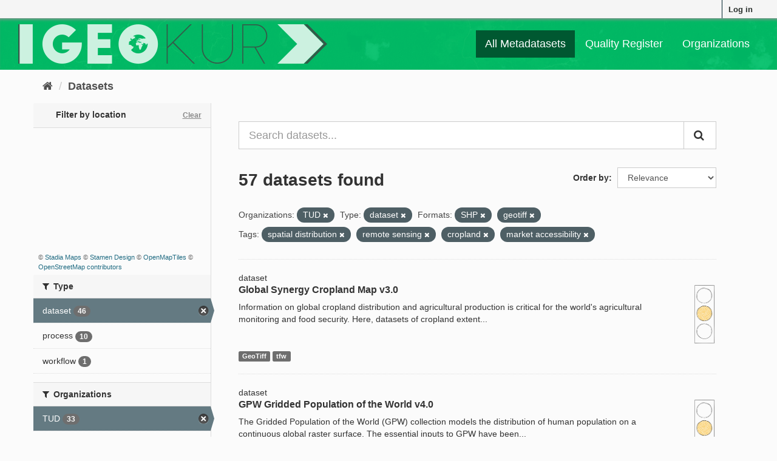

--- FILE ---
content_type: text/html; charset=utf-8
request_url: https://geokur-dmp.geo.tu-dresden.de/dataset/?organization=tud&res_format=SHP&res_format=geotiff&tags=spatial+distribution&tags=remote+sensing&tags=cropland&tags=market+accessibility&type=dataset
body_size: 8674
content:
<!DOCTYPE html>
<!--[if IE 9]> <html lang="en" class="ie9"> <![endif]-->
<!--[if gt IE 8]><!--> <html lang="en"> <!--<![endif]-->
  <head>
    <link rel="stylesheet" type="text/css" href="/fanstatic/ckanext-spatial/:version:2021-01-08T12:43:46.91/js/vendor/leaflet/leaflet.css" />
<link rel="stylesheet" type="text/css" href="/fanstatic/ckanext-spatial/:version:2021-01-08T12:43:46.91/js/vendor/leaflet.draw/leaflet.draw.css" />
<link rel="stylesheet" type="text/css" href="/fanstatic/ckanext-spatial/:version:2021-01-08T12:43:46.91/css/spatial_query.css" />

    <meta charset="utf-8" />
      <meta name="generator" content="ckan 2.9.1" />
      <meta name="viewport" content="width=device-width, initial-scale=1.0">
    <title>Dataset - GeoKur CKAN 2.9</title>

    
    
    
<link rel="shortcut icon" href="/icon.ico" />

    
        <link rel="alternate" type="text/n3" href="https://geokur-dmp.geo.tu-dresden.de/catalog.n3"/>
        <link rel="alternate" type="text/ttl" href="https://geokur-dmp.geo.tu-dresden.de/catalog.ttl"/>
        <link rel="alternate" type="application/rdf+xml" href="https://geokur-dmp.geo.tu-dresden.de/catalog.xml"/>
        <link rel="alternate" type="application/ld+json" href="https://geokur-dmp.geo.tu-dresden.de/catalog.jsonld"/>
    

    
    


  
      
      
      
      
    
  




    
    


    
    


    
      
      
    

    
    <link href="/webassets/base/d87ecb06_main.css" rel="stylesheet"/>
<link href="/webassets/ckanext-scheming/2deda21a_scheming_css.css" rel="stylesheet"/>
<link href="/webassets/vendor/f3b8236b_select2.css" rel="stylesheet"/>
<link href="/webassets/vendor/0b01aef1_font-awesome.css" rel="stylesheet"/>
<link href="/webassets/ckanext-geokurstyle/a80b42fb_geokurstyle.css" rel="stylesheet"/>
<link href="/webassets/ckanext-harvest/c95a0af2_harvest_css.css" rel="stylesheet"/>
<link href="/webassets/ckanext-geoview/77c3ca23_geo-resource-styles.css" rel="stylesheet"/>
    
  </head>

  
  <body data-site-root="https://geokur-dmp.geo.tu-dresden.de/" data-locale-root="https://geokur-dmp.geo.tu-dresden.de/" >

    
    <div class="sr-only sr-only-focusable"><a href="#content">Skip to content</a></div>
  

  
     
<div class="account-masthead">
  <div class="container">
     
    <nav class="account not-authed" aria-label="Account">
      <ul class="list-unstyled">
        
<li><a href="/user/login">Log in</a></li>

      </ul>
    </nav>
     
  </div>
</div>

<header class="navbar navbar-static-top masthead">
    
  <div class="container">
    <div class="navbar-right">
      <button data-target="#main-navigation-toggle" data-toggle="collapse" class="navbar-toggle collapsed" type="button" aria-label="expand or collapse" aria-expanded="false">
        <span class="sr-only">Toggle navigation</span>
        <span class="fa fa-bars"></span>
      </button>
    </div>
    <hgroup class="header-image navbar-left">
      
<!--  
      <a class="logo" href="/"><img src="/base/images/ckan-logo.png" alt="GeoKur CKAN 2.9" title="GeoKur CKAN 2.9" /></a>
        -->
<a href="/"><img src="/geokur_light.png" /></a>

    </hgroup>

    <div class="collapse navbar-collapse" id="main-navigation-toggle">
      
      <nav class="section navigation">
        <ul class="nav nav-pills">
            
<li class="active"><a href="/dataset/">All Metadatasets</a></li><li><a href="/quality-register">Quality Register</a></li><li><a href="/organization/">Organizations</a></li>

        </ul>
      </nav>
       

    </div>
  </div>
</header>

  
    <div class="main">
      <div id="content" class="container">
        
          
            <div class="flash-messages">
              
                
              
            </div>
          

          
            <div class="toolbar" role="navigation" aria-label="Breadcrumb">
              
                
                  <ol class="breadcrumb">
                    
<li class="home"><a href="/" aria-label="Home"><i class="fa fa-home"></i><span> Home</span></a></li>
                    
  <li class="active"><a href="/dataset/">Datasets</a></li>

                  </ol>
                
              
            </div>
          

          <div class="row wrapper">
            
            
            

            
              <aside class="secondary col-sm-3">
                
                


<section id="dataset-map" class="module module-narrow module-shallow">
  <h2 class="module-heading">
    <i class="icon-medium icon-globe"></i>
    Filter by location
    <a href="/dataset/?organization=tud&amp;type=dataset&amp;res_format=SHP&amp;res_format=geotiff&amp;tags=spatial+distribution&amp;tags=remote+sensing&amp;tags=cropland&amp;tags=market+accessibility" class="action">Clear</a>
  </h2>
  
  <div class="dataset-map" data-module="spatial-query" data-default_extent="" data-module-map_config="{&#34;type&#34;: &#34;custom&#34;, &#34;custom.url&#34;: &#34;https://tiles.stadiamaps.com/tiles/stamen_toner/{z}/{x}/{y}.png&#34;, &#34;attribution&#34;: &#34;&amp;copy; &lt;a href=\&#34;https://stadiamaps.com/\&#34; target=\&#34;_blank\&#34;&gt;Stadia Maps&lt;/a&gt; &amp;copy; &lt;a href=\&#34;https://www.stamen.com/\&#34; target=\&#34;_blank\&#34;&gt;Stamen Design&lt;/a&gt; &amp;copy; &lt;a href=\&#34;https://openmaptiles.org/\&#34; target=\&#34;_blank\&#34;&gt;OpenMapTiles&lt;/a&gt; &amp;copy; &lt;a href=\&#34;https://www.openstreetmap.org/about/\&#34; target=\&#34;_blank\&#34;&gt;OpenStreetMap contributors&lt;/a&gt;&#34;}">
    <div id="dataset-map-container"></div>
  </div>
  <div id="dataset-map-attribution">
    
  <div>&copy; <a href="https://stadiamaps.com/" target="_blank">Stadia Maps</a> &copy; <a href="https://www.stamen.com/" target="_blank">Stamen Design</a> &copy; <a href="https://openmaptiles.org/" target="_blank">OpenMapTiles</a> &copy; <a href="https://www.openstreetmap.org/about/" target="_blank">OpenStreetMap contributors</a></div>


  </div>
</section>





  <div class="filters">
    <div>
      
        

    
    
	
	    
	    
		<section class="module module-narrow module-shallow">
		    
			<h2 class="module-heading">
			    <i class="fa fa-filter"></i>
			    
			    Type
			</h2>
		    
		    
			
			    
				<nav aria-label="Type">
				    <ul class="list-unstyled nav nav-simple nav-facet">
					
					    
					    
					    
					    
					    <li class="nav-item active">
						<a href="/dataset/?organization=tud&amp;res_format=SHP&amp;res_format=geotiff&amp;tags=spatial+distribution&amp;tags=remote+sensing&amp;tags=cropland&amp;tags=market+accessibility" title="">
						    <span class="item-label">dataset</span>
						    <span class="hidden separator"> - </span>
						    <span class="item-count badge">46</span>
						</a>
					    </li>
					
					    
					    
					    
					    
					    <li class="nav-item">
						<a href="/dataset/?organization=tud&amp;type=dataset&amp;res_format=SHP&amp;res_format=geotiff&amp;tags=spatial+distribution&amp;tags=remote+sensing&amp;tags=cropland&amp;tags=market+accessibility&amp;type=process" title="">
						    <span class="item-label">process</span>
						    <span class="hidden separator"> - </span>
						    <span class="item-count badge">10</span>
						</a>
					    </li>
					
					    
					    
					    
					    
					    <li class="nav-item">
						<a href="/dataset/?organization=tud&amp;type=dataset&amp;res_format=SHP&amp;res_format=geotiff&amp;tags=spatial+distribution&amp;tags=remote+sensing&amp;tags=cropland&amp;tags=market+accessibility&amp;type=workflow" title="">
						    <span class="item-label">workflow</span>
						    <span class="hidden separator"> - </span>
						    <span class="item-count badge">1</span>
						</a>
					    </li>
					
				    </ul>
				</nav>

				<p class="module-footer">
				    
					
				    
				</p>
			    
			
		    
		</section>
	    
	
    

      
        

    
    
	
	    
	    
		<section class="module module-narrow module-shallow">
		    
			<h2 class="module-heading">
			    <i class="fa fa-filter"></i>
			    
			    Organizations
			</h2>
		    
		    
			
			    
				<nav aria-label="Organizations">
				    <ul class="list-unstyled nav nav-simple nav-facet">
					
					    
					    
					    
					    
					    <li class="nav-item active">
						<a href="/dataset/?type=dataset&amp;res_format=SHP&amp;res_format=geotiff&amp;tags=spatial+distribution&amp;tags=remote+sensing&amp;tags=cropland&amp;tags=market+accessibility" title="">
						    <span class="item-label">TUD</span>
						    <span class="hidden separator"> - </span>
						    <span class="item-count badge">33</span>
						</a>
					    </li>
					
					    
					    
					    
					    
					    <li class="nav-item">
						<a href="/dataset/?organization=tud&amp;type=dataset&amp;res_format=SHP&amp;res_format=geotiff&amp;tags=spatial+distribution&amp;tags=remote+sensing&amp;tags=cropland&amp;tags=market+accessibility&amp;organization=ufz" title="">
						    <span class="item-label">UFZ</span>
						    <span class="hidden separator"> - </span>
						    <span class="item-count badge">23</span>
						</a>
					    </li>
					
					    
					    
					    
					    
					    <li class="nav-item">
						<a href="/dataset/?organization=tud&amp;type=dataset&amp;res_format=SHP&amp;res_format=geotiff&amp;tags=spatial+distribution&amp;tags=remote+sensing&amp;tags=cropland&amp;tags=market+accessibility&amp;organization=idiv" title="">
						    <span class="item-label">iDIV</span>
						    <span class="hidden separator"> - </span>
						    <span class="item-count badge">1</span>
						</a>
					    </li>
					
				    </ul>
				</nav>

				<p class="module-footer">
				    
					
				    
				</p>
			    
			
		    
		</section>
	    
	
    

      
        

    
    
	
	    
	    
		<section class="module module-narrow module-shallow">
		    
			<h2 class="module-heading">
			    <i class="fa fa-filter"></i>
			    
			    Groups
			</h2>
		    
		    
			
			    
				<p class="module-content empty">There are no Groups that match this search</p>
			    
			
		    
		</section>
	    
	
    

      
        

    
    
	
	    
	    
		<section class="module module-narrow module-shallow">
		    
			<h2 class="module-heading">
			    <i class="fa fa-filter"></i>
			    
			    Tags
			</h2>
		    
		    
			
			    
				<nav aria-label="Tags">
				    <ul class="list-unstyled nav nav-simple nav-facet">
					
					    
					    
					    
					    
					    <li class="nav-item">
						<a href="/dataset/?organization=tud&amp;type=dataset&amp;res_format=SHP&amp;res_format=geotiff&amp;tags=spatial+distribution&amp;tags=remote+sensing&amp;tags=cropland&amp;tags=market+accessibility&amp;tags=global" title="">
						    <span class="item-label">global</span>
						    <span class="hidden separator"> - </span>
						    <span class="item-count badge">9</span>
						</a>
					    </li>
					
					    
					    
					    
					    
					    <li class="nav-item active">
						<a href="/dataset/?organization=tud&amp;type=dataset&amp;res_format=SHP&amp;res_format=geotiff&amp;tags=remote+sensing&amp;tags=cropland&amp;tags=market+accessibility" title="">
						    <span class="item-label">spatial distribution</span>
						    <span class="hidden separator"> - </span>
						    <span class="item-count badge">6</span>
						</a>
					    </li>
					
					    
					    
					    
					    
					    <li class="nav-item">
						<a href="/dataset/?organization=tud&amp;type=dataset&amp;res_format=SHP&amp;res_format=geotiff&amp;tags=spatial+distribution&amp;tags=remote+sensing&amp;tags=cropland&amp;tags=market+accessibility&amp;tags=plant+production" title="">
						    <span class="item-label">plant production</span>
						    <span class="hidden separator"> - </span>
						    <span class="item-count badge">5</span>
						</a>
					    </li>
					
					    
					    
					    
					    
					    <li class="nav-item">
						<a href="/dataset/?organization=tud&amp;type=dataset&amp;res_format=SHP&amp;res_format=geotiff&amp;tags=spatial+distribution&amp;tags=remote+sensing&amp;tags=cropland&amp;tags=market+accessibility&amp;tags=spatial+database" title="">
						    <span class="item-label">spatial database</span>
						    <span class="hidden separator"> - </span>
						    <span class="item-count badge">5</span>
						</a>
					    </li>
					
					    
					    
					    
					    
					    <li class="nav-item">
						<a href="/dataset/?organization=tud&amp;type=dataset&amp;res_format=SHP&amp;res_format=geotiff&amp;tags=spatial+distribution&amp;tags=remote+sensing&amp;tags=cropland&amp;tags=market+accessibility&amp;tags=statistics" title="">
						    <span class="item-label">statistics</span>
						    <span class="hidden separator"> - </span>
						    <span class="item-count badge">5</span>
						</a>
					    </li>
					
					    
					    
					    
					    
					    <li class="nav-item">
						<a href="/dataset/?organization=tud&amp;type=dataset&amp;res_format=SHP&amp;res_format=geotiff&amp;tags=spatial+distribution&amp;tags=remote+sensing&amp;tags=cropland&amp;tags=market+accessibility&amp;tags=forest" title="">
						    <span class="item-label">forest</span>
						    <span class="hidden separator"> - </span>
						    <span class="item-count badge">4</span>
						</a>
					    </li>
					
					    
					    
					    
					    
					    <li class="nav-item">
						<a href="/dataset/?organization=tud&amp;type=dataset&amp;res_format=SHP&amp;res_format=geotiff&amp;tags=spatial+distribution&amp;tags=remote+sensing&amp;tags=cropland&amp;tags=market+accessibility&amp;tags=tree" title="">
						    <span class="item-label">tree</span>
						    <span class="hidden separator"> - </span>
						    <span class="item-count badge">4</span>
						</a>
					    </li>
					
					    
					    
					    
					    
					    <li class="nav-item">
						<a href="/dataset/?organization=tud&amp;type=dataset&amp;res_format=SHP&amp;res_format=geotiff&amp;tags=spatial+distribution&amp;tags=remote+sensing&amp;tags=cropland&amp;tags=market+accessibility&amp;tags=deforestation" title="">
						    <span class="item-label">deforestation</span>
						    <span class="hidden separator"> - </span>
						    <span class="item-count badge">3</span>
						</a>
					    </li>
					
					    
					    
					    
					    
					    <li class="nav-item">
						<a href="/dataset/?organization=tud&amp;type=dataset&amp;res_format=SHP&amp;res_format=geotiff&amp;tags=spatial+distribution&amp;tags=remote+sensing&amp;tags=cropland&amp;tags=market+accessibility&amp;tags=yield" title="">
						    <span class="item-label">yield</span>
						    <span class="hidden separator"> - </span>
						    <span class="item-count badge">3</span>
						</a>
					    </li>
					
					    
					    
					    
					    
					    <li class="nav-item">
						<a href="/dataset/?organization=tud&amp;type=dataset&amp;res_format=SHP&amp;res_format=geotiff&amp;tags=spatial+distribution&amp;tags=remote+sensing&amp;tags=cropland&amp;tags=market+accessibility&amp;tags=crop" title="">
						    <span class="item-label">crop</span>
						    <span class="hidden separator"> - </span>
						    <span class="item-count badge">2</span>
						</a>
					    </li>
					
				    </ul>
				</nav>

				<p class="module-footer">
				    
					
					    <a href="/dataset/?organization=tud&amp;type=dataset&amp;res_format=SHP&amp;res_format=geotiff&amp;tags=spatial+distribution&amp;tags=remote+sensing&amp;tags=cropland&amp;tags=market+accessibility&amp;_tags_limit=0" class="read-more">Show More Tags</a>
					
				    
				</p>
			    
			
		    
		</section>
	    
	
    

      
        

    
    
	
	    
	    
		<section class="module module-narrow module-shallow">
		    
			<h2 class="module-heading">
			    <i class="fa fa-filter"></i>
			    
			    Formats
			</h2>
		    
		    
			
			    
				<nav aria-label="Formats">
				    <ul class="list-unstyled nav nav-simple nav-facet">
					
					    
					    
					    
					    
					    <li class="nav-item">
						<a href="/dataset/?organization=tud&amp;type=dataset&amp;res_format=SHP&amp;res_format=geotiff&amp;tags=spatial+distribution&amp;tags=remote+sensing&amp;tags=cropland&amp;tags=market+accessibility&amp;res_format=CSV" title="">
						    <span class="item-label">CSV</span>
						    <span class="hidden separator"> - </span>
						    <span class="item-count badge">7</span>
						</a>
					    </li>
					
					    
					    
					    
					    
					    <li class="nav-item">
						<a href="/dataset/?organization=tud&amp;type=dataset&amp;res_format=SHP&amp;res_format=geotiff&amp;tags=spatial+distribution&amp;tags=remote+sensing&amp;tags=cropland&amp;tags=market+accessibility&amp;res_format=GeoTiff" title="">
						    <span class="item-label">GeoTiff</span>
						    <span class="hidden separator"> - </span>
						    <span class="item-count badge">6</span>
						</a>
					    </li>
					
					    
					    
					    
					    
					    <li class="nav-item">
						<a href="/dataset/?organization=tud&amp;type=dataset&amp;res_format=SHP&amp;res_format=geotiff&amp;tags=spatial+distribution&amp;tags=remote+sensing&amp;tags=cropland&amp;tags=market+accessibility&amp;res_format=dBase" title="">
						    <span class="item-label">dBase</span>
						    <span class="hidden separator"> - </span>
						    <span class="item-count badge">4</span>
						</a>
					    </li>
					
					    
					    
					    
					    
					    <li class="nav-item">
						<a href="/dataset/?organization=tud&amp;type=dataset&amp;res_format=SHP&amp;res_format=geotiff&amp;tags=spatial+distribution&amp;tags=remote+sensing&amp;tags=cropland&amp;tags=market+accessibility&amp;res_format=TIFF" title="">
						    <span class="item-label">TIFF</span>
						    <span class="hidden separator"> - </span>
						    <span class="item-count badge">3</span>
						</a>
					    </li>
					
					    
					    
					    
					    
					    <li class="nav-item">
						<a href="/dataset/?organization=tud&amp;type=dataset&amp;res_format=SHP&amp;res_format=geotiff&amp;tags=spatial+distribution&amp;tags=remote+sensing&amp;tags=cropland&amp;tags=market+accessibility&amp;res_format=ZIP" title="">
						    <span class="item-label">ZIP</span>
						    <span class="hidden separator"> - </span>
						    <span class="item-count badge">2</span>
						</a>
					    </li>
					
					    
					    
					    
					    
					    <li class="nav-item">
						<a href="/dataset/?organization=tud&amp;type=dataset&amp;res_format=SHP&amp;res_format=geotiff&amp;tags=spatial+distribution&amp;tags=remote+sensing&amp;tags=cropland&amp;tags=market+accessibility&amp;res_format=ascii" title="">
						    <span class="item-label">ascii</span>
						    <span class="hidden separator"> - </span>
						    <span class="item-count badge">1</span>
						</a>
					    </li>
					
					    
					    
					    
					    
					    <li class="nav-item">
						<a href="/dataset/?organization=tud&amp;type=dataset&amp;res_format=SHP&amp;res_format=geotiff&amp;tags=spatial+distribution&amp;tags=remote+sensing&amp;tags=cropland&amp;tags=market+accessibility&amp;res_format=ASCII" title="">
						    <span class="item-label">ASCII</span>
						    <span class="hidden separator"> - </span>
						    <span class="item-count badge">1</span>
						</a>
					    </li>
					
					    
					    
					    
					    
					    <li class="nav-item active">
						<a href="/dataset/?organization=tud&amp;type=dataset&amp;res_format=SHP&amp;tags=spatial+distribution&amp;tags=remote+sensing&amp;tags=cropland&amp;tags=market+accessibility" title="">
						    <span class="item-label">geotiff</span>
						    <span class="hidden separator"> - </span>
						    <span class="item-count badge">1</span>
						</a>
					    </li>
					
					    
					    
					    
					    
					    <li class="nav-item">
						<a href="/dataset/?organization=tud&amp;type=dataset&amp;res_format=SHP&amp;res_format=geotiff&amp;tags=spatial+distribution&amp;tags=remote+sensing&amp;tags=cropland&amp;tags=market+accessibility&amp;res_format=NetCDF" title="">
						    <span class="item-label">NetCDF</span>
						    <span class="hidden separator"> - </span>
						    <span class="item-count badge">1</span>
						</a>
					    </li>
					
					    
					    
					    
					    
					    <li class="nav-item">
						<a href="/dataset/?organization=tud&amp;type=dataset&amp;res_format=SHP&amp;res_format=geotiff&amp;tags=spatial+distribution&amp;tags=remote+sensing&amp;tags=cropland&amp;tags=market+accessibility&amp;res_format=PDF" title="">
						    <span class="item-label">PDF</span>
						    <span class="hidden separator"> - </span>
						    <span class="item-count badge">1</span>
						</a>
					    </li>
					
				    </ul>
				</nav>

				<p class="module-footer">
				    
					
					    <a href="/dataset/?organization=tud&amp;type=dataset&amp;res_format=SHP&amp;res_format=geotiff&amp;tags=spatial+distribution&amp;tags=remote+sensing&amp;tags=cropland&amp;tags=market+accessibility&amp;_res_format_limit=0" class="read-more">Show More Formats</a>
					
				    
				</p>
			    
			
		    
		</section>
	    
	
    

      
        

    
    
	
	    
	    
		<section class="module module-narrow module-shallow">
		    
			<h2 class="module-heading">
			    <i class="fa fa-filter"></i>
			    
			    Licences
			</h2>
		    
		    
			
			    
				<nav aria-label="Licences">
				    <ul class="list-unstyled nav nav-simple nav-facet">
					
					    
					    
					    
					    
					    <li class="nav-item">
						<a href="/dataset/?organization=tud&amp;type=dataset&amp;res_format=SHP&amp;res_format=geotiff&amp;tags=spatial+distribution&amp;tags=remote+sensing&amp;tags=cropland&amp;tags=market+accessibility&amp;license_id=Creative+Commons+Attribution+4.0+International" title="Creative Commons Attribution 4.0 International">
						    <span class="item-label">Creative Commons At...</span>
						    <span class="hidden separator"> - </span>
						    <span class="item-count badge">2</span>
						</a>
					    </li>
					
					    
					    
					    
					    
					    <li class="nav-item">
						<a href="/dataset/?organization=tud&amp;type=dataset&amp;res_format=SHP&amp;res_format=geotiff&amp;tags=spatial+distribution&amp;tags=remote+sensing&amp;tags=cropland&amp;tags=market+accessibility&amp;license_id=Creative+Commons+Attribution+4.0+International+%28CC-BY-4.0%29" title="Creative Commons Attribution 4.0 International (CC-BY-4.0)">
						    <span class="item-label">Creative Commons At...</span>
						    <span class="hidden separator"> - </span>
						    <span class="item-count badge">1</span>
						</a>
					    </li>
					
					    
					    
					    
					    
					    <li class="nav-item">
						<a href="/dataset/?organization=tud&amp;type=dataset&amp;res_format=SHP&amp;res_format=geotiff&amp;tags=spatial+distribution&amp;tags=remote+sensing&amp;tags=cropland&amp;tags=market+accessibility&amp;license_id=https%3A%2F%2Fwww.protectedplanet.net%2Fen%2Flegal" title="https://www.protectedplanet.net/en/legal">
						    <span class="item-label">https://www.protect...</span>
						    <span class="hidden separator"> - </span>
						    <span class="item-count badge">1</span>
						</a>
					    </li>
					
					    
					    
					    
					    
					    <li class="nav-item">
						<a href="/dataset/?organization=tud&amp;type=dataset&amp;res_format=SHP&amp;res_format=geotiff&amp;tags=spatial+distribution&amp;tags=remote+sensing&amp;tags=cropland&amp;tags=market+accessibility&amp;license_id=This+work+is+licensed+under+a+CC0+1.0+Universal+%28CC0+1.0%29+Public+Domain+Dedication+license.+" title="This work is licensed under a CC0 1.0 Universal (CC0 1.0) Public Domain Dedication license. ">
						    <span class="item-label">This work is licens...</span>
						    <span class="hidden separator"> - </span>
						    <span class="item-count badge">1</span>
						</a>
					    </li>
					
				    </ul>
				</nav>

				<p class="module-footer">
				    
					
				    
				</p>
			    
			
		    
		</section>
	    
	
    

      
    </div>
    <a class="close no-text hide-filters"><i class="fa fa-times-circle"></i><span class="text">close</span></a>
  </div>



              </aside>
            

            
              <div class="primary col-sm-9 col-xs-12" role="main">
                
                
  <section class="module">
    <div class="module-content">
      

<script>
    function open_ingest_page() {
        // open in this tab
        window.open('/ingest-rdf', '_self')
    }
</script>


        
      



<!-- </form> -->

      
        
        
        







<form id="dataset-search-form" class="search-form" method="get" data-module="select-switch">

  
    <div class="input-group search-input-group">
      <input aria-label="Search datasets..." id="field-giant-search" type="text" class="form-control input-lg" name="q" value="" autocomplete="off" placeholder="Search datasets...">
      
      <span class="input-group-btn">
        <button class="btn btn-default btn-lg" type="submit" value="search" aria-label="Submit">
          <i class="fa fa-search"></i>
        </button>
      </span>
      
    </div>
  

  
    <span>
  
  

  
  
  
  <input type="hidden" name="organization" value="tud" />
  
  
  
  
  
  <input type="hidden" name="type" value="dataset" />
  
  
  
  
  
  <input type="hidden" name="res_format" value="SHP" />
  
  
  
  
  
  <input type="hidden" name="res_format" value="geotiff" />
  
  
  
  
  
  <input type="hidden" name="tags" value="spatial distribution" />
  
  
  
  
  
  <input type="hidden" name="tags" value="remote sensing" />
  
  
  
  
  
  <input type="hidden" name="tags" value="cropland" />
  
  
  
  
  
  <input type="hidden" name="tags" value="market accessibility" />
  
  
  
  </span>
  

  
    
      <div class="form-select form-group control-order-by">
        <label for="field-order-by">Order by</label>
        <select id="field-order-by" name="sort" class="form-control">
          
            
              <option value="score desc, metadata_modified desc" selected="selected">Relevance</option>
            
          
            
              <option value="title_string asc">Name Ascending</option>
            
          
            
              <option value="title_string desc">Name Descending</option>
            
          
            
              <option value="metadata_modified desc">Last Modified</option>
            
          
            
          
        </select>
        
        <button class="btn btn-default js-hide" type="submit">Go</button>
        
      </div>
    
  

  
    
      <h1>

  
  
  
  

57 datasets found</h1>
    
  

  
    
      <p class="filter-list">
        
          
          <span class="facet">Organizations:</span>
          
            <span class="filtered pill">TUD
              <a href="/dataset/?type=dataset&amp;res_format=SHP&amp;res_format=geotiff&amp;tags=spatial+distribution&amp;tags=remote+sensing&amp;tags=cropland&amp;tags=market+accessibility" class="remove" title="Remove"><i class="fa fa-times"></i></a>
            </span>
          
        
          
          <span class="facet">Type:</span>
          
            <span class="filtered pill">dataset
              <a href="/dataset/?organization=tud&amp;res_format=SHP&amp;res_format=geotiff&amp;tags=spatial+distribution&amp;tags=remote+sensing&amp;tags=cropland&amp;tags=market+accessibility" class="remove" title="Remove"><i class="fa fa-times"></i></a>
            </span>
          
        
          
          <span class="facet">Formats:</span>
          
            <span class="filtered pill">SHP
              <a href="/dataset/?organization=tud&amp;type=dataset&amp;res_format=geotiff&amp;tags=spatial+distribution&amp;tags=remote+sensing&amp;tags=cropland&amp;tags=market+accessibility" class="remove" title="Remove"><i class="fa fa-times"></i></a>
            </span>
          
            <span class="filtered pill">geotiff
              <a href="/dataset/?organization=tud&amp;type=dataset&amp;res_format=SHP&amp;tags=spatial+distribution&amp;tags=remote+sensing&amp;tags=cropland&amp;tags=market+accessibility" class="remove" title="Remove"><i class="fa fa-times"></i></a>
            </span>
          
        
          
          <span class="facet">Tags:</span>
          
            <span class="filtered pill">spatial distribution
              <a href="/dataset/?organization=tud&amp;type=dataset&amp;res_format=SHP&amp;res_format=geotiff&amp;tags=remote+sensing&amp;tags=cropland&amp;tags=market+accessibility" class="remove" title="Remove"><i class="fa fa-times"></i></a>
            </span>
          
            <span class="filtered pill">remote sensing
              <a href="/dataset/?organization=tud&amp;type=dataset&amp;res_format=SHP&amp;res_format=geotiff&amp;tags=spatial+distribution&amp;tags=cropland&amp;tags=market+accessibility" class="remove" title="Remove"><i class="fa fa-times"></i></a>
            </span>
          
            <span class="filtered pill">cropland
              <a href="/dataset/?organization=tud&amp;type=dataset&amp;res_format=SHP&amp;res_format=geotiff&amp;tags=spatial+distribution&amp;tags=remote+sensing&amp;tags=market+accessibility" class="remove" title="Remove"><i class="fa fa-times"></i></a>
            </span>
          
            <span class="filtered pill">market accessibility
              <a href="/dataset/?organization=tud&amp;type=dataset&amp;res_format=SHP&amp;res_format=geotiff&amp;tags=spatial+distribution&amp;tags=remote+sensing&amp;tags=cropland" class="remove" title="Remove"><i class="fa fa-times"></i></a>
            </span>
          
        
      </p>
      <a class="show-filters btn btn-default">Filter Results</a>
    
  

</form>




      
      
        

  
    <ul class="dataset-list list-unstyled">
    	
	      
	        






  <li class="dataset-item">
    
dataset

  <div class="row">
    <div class="dataset-content col-sm-11">
        
        
          <h2 class="dataset-heading">
            
              
            
            
		<a href="/dataset/cropland-extent">Global Synergy Cropland Map v3.0</a>
            
            
              
              
            
          </h2>
        
      
      
        
          
        
      
      
        
          
            <div>Information on global cropland distribution and agricultural production is critical for the world's agricultural monitoring and food security. Here, datasets of cropland extent...</div>
          
        
      
    </div>
    <div class="col-sm-1">
              
      
                  
      
          <a href="/traffic-light-reference"><img src="/yellow_light.png" height="100" title="67% of optional meta-
data fields are filled." alt="yellow light"></a>
      
    </div>
  </div>
  
    
        
          
            <ul class="dataset-resources list-unstyled">
              
                
                <li>
                  <a href="/dataset/cropland-extent" class="label label-default" data-format="geotiff">GeoTiff</a>
                </li>
                
                <li>
                  <a href="/dataset/cropland-extent" class="label label-default" data-format="tfw">tfw</a>
                </li>
                
              
            </ul>
          
        
      
  


  </li>

	      
	        






  <li class="dataset-item">
    
dataset

  <div class="row">
    <div class="dataset-content col-sm-11">
        
        
          <h2 class="dataset-heading">
            
              
            
            
		<a href="/dataset/gpwv4-0">GPW Gridded Population of the World v4.0</a>
            
            
              
              
            
          </h2>
        
      
      
        
          
        
      
      
        
          
            <div>The Gridded Population of the World (GPW) collection models the distribution of human population on a continuous global raster surface. The essential inputs to GPW have been...</div>
          
        
      
    </div>
    <div class="col-sm-1">
              
      
                  
      
          <a href="/traffic-light-reference"><img src="/yellow_light.png" height="100" title="67% of optional meta-
data fields are filled." alt="yellow light"></a>
      
    </div>
  </div>
  
    
        
          
            <ul class="dataset-resources list-unstyled">
              
                
                <li>
                  <a href="/dataset/gpwv4-0" class="label label-default" data-format="netcdf">NetCDF</a>
                </li>
                
                <li>
                  <a href="/dataset/gpwv4-0" class="label label-default" data-format="ascii">ASCII</a>
                </li>
                
                <li>
                  <a href="/dataset/gpwv4-0" class="label label-default" data-format="geotiff">GeoTiff</a>
                </li>
                
              
            </ul>
          
        
      
  


  </li>

	      
	        






  <li class="dataset-item">
    
dataset

  <div class="row">
    <div class="dataset-content col-sm-11">
        
        
          <h2 class="dataset-heading">
            
              
            
            
		<a href="/dataset/protected-areas">WDPA World Database on Protected Areas v1.6</a>
            
            
              
              
            
          </h2>
        
      
      
        
          
        
      
      
        
          
            <div>The World Database on Protected Areas (WDPA) is the most comprehensive global database of marine and terrestrial protected areas. Protected areas exist under the authority of...</div>
          
        
      
    </div>
    <div class="col-sm-1">
              
      
                  
      
          <a href="/traffic-light-reference"><img src="/yellow_light.png" height="100" title="73% of optional meta-
data fields are filled." alt="yellow light"></a>
      
    </div>
  </div>
  
    
        
          
            <ul class="dataset-resources list-unstyled">
              
                
                <li>
                  <a href="/dataset/protected-areas" class="label label-default" data-format="csv">CSV</a>
                </li>
                
              
            </ul>
          
        
      
  


  </li>

	      
	        






  <li class="dataset-item">
    
dataset

  <div class="row">
    <div class="dataset-content col-sm-11">
        
        
          <h2 class="dataset-heading">
            
              
            
            
		<a href="/dataset/harvested-area-and-yield-for-175-crops">Harvested Area and Yield for 175 Crops</a>
            
            
              
              
            
          </h2>
        
      
      
        
          
        
      
      
        
          
            <div>Croplands cover ~15 million km2 of the planet and provide the bulk of the food and fiber essential to human well-being. Most global land cover data sets from satellites group...</div>
          
        
      
    </div>
    <div class="col-sm-1">
              
      
                  
      
          <a href="/traffic-light-reference"><img src="/yellow_light.png" height="100" title="67% of optional meta-
data fields are filled." alt="yellow light"></a>
      
    </div>
  </div>
  
    
        
          
            <ul class="dataset-resources list-unstyled">
              
                
                <li>
                  <a href="/dataset/harvested-area-and-yield-for-175-crops" class="label label-default" data-format="tiff">TIFF</a>
                </li>
                
              
            </ul>
          
        
      
  


  </li>

	      
	        






  <li class="dataset-item">
    
dataset

  <div class="row">
    <div class="dataset-content col-sm-11">
        
        
          <h2 class="dataset-heading">
            
              
            
            
		<a href="/dataset/data-quality-for-175-crops">Data quality for 175 Crops</a>
            
            
              
              
            
          </h2>
        
      
      
        
          
        
      
      
        
          
            <p class="empty">This dataset has no description</p>
          
        
      
    </div>
    <div class="col-sm-1">
              
      
                  
      
          <a href="/traffic-light-reference"><img src="/red_light.png" height="100" title="27% of optional meta-
data fields are filled." alt="red light"></a>
      
    </div>
  </div>
  
    
        
          
            <ul class="dataset-resources list-unstyled">
              
                
                <li>
                  <a href="/dataset/data-quality-for-175-crops" class="label label-default" data-format="tiff">TIFF</a>
                </li>
                
              
            </ul>
          
        
      
  


  </li>

	      
	        






  <li class="dataset-item">
    
dataset

  <div class="row">
    <div class="dataset-content col-sm-11">
        
        
          <h2 class="dataset-heading">
            
              
            
            
		<a href="/dataset/annual-dynamics-of-global-land-cover-and-its-long-term-changes-from-1982-to-2015">Annual dynamics of global land cover and its long-term changes from 1982 to 2015</a>
            
            
              
              
            
          </h2>
        
      
      
        
          
        
      
      
        
          
            <div>With the latest version of GLASS (Global Land Surface Satellite) CDRs (climate data records) from 1982 to 2015, the authors built the first record of 34-year-long annual...</div>
          
        
      
    </div>
    <div class="col-sm-1">
              
      
                  
      
          <a href="/traffic-light-reference"><img src="/yellow_light.png" height="100" title="67% of optional meta-
data fields are filled." alt="yellow light"></a>
      
    </div>
  </div>
  
    
        
          
            <ul class="dataset-resources list-unstyled">
              
                
                <li>
                  <a href="/dataset/annual-dynamics-of-global-land-cover-and-its-long-term-changes-from-1982-to-2015" class="label label-default" data-format="zip">ZIP</a>
                </li>
                
              
            </ul>
          
        
      
  


  </li>

	      
	        






  <li class="dataset-item">
    
dataset

  <div class="row">
    <div class="dataset-content col-sm-11">
        
        
          <h2 class="dataset-heading">
            
              
            
            
		<a href="/dataset/global-forest-change">Global Forest Change</a>
            
            
              
              
            
          </h2>
        
      
      
        
          
        
      
      
        
          
            <div>Results from time-series analysis of Landsat images characterizing forest extent and change.
Trees are defined as vegetation taller than 5m in height and are expressed as a...</div>
          
        
      
    </div>
    <div class="col-sm-1">
              
      
                  
      
          <a href="/traffic-light-reference"><img src="/yellow_light.png" height="100" title="60% of optional meta-
data fields are filled." alt="yellow light"></a>
      
    </div>
  </div>
  
    
        
          
            <ul class="dataset-resources list-unstyled">
              
                
              
            </ul>
          
        
      
  


  </li>

	      
	        






  <li class="dataset-item">
    
dataset

  <div class="row">
    <div class="dataset-content col-sm-11">
        
        
          <h2 class="dataset-heading">
            
              
            
            
		<a href="/dataset/demand-and-supply-of-pollination-in-the-european-union">Demand and supply of pollination in the European Union</a>
            
            
              
              
            
          </h2>
        
      
      
        
          
        
      
      
        
          
            <div>This dataset contains the geodata of the following figures from Schulp et al. (2014):
- 2a_poldepperc.tif: Figure 2a - Coverage pollinator dependent crops (% * 100).
-...</div>
          
        
      
    </div>
    <div class="col-sm-1">
              
      
                  
      
          <a href="/traffic-light-reference"><img src="/yellow_light.png" height="100" title="40% of optional meta-
data fields are filled." alt="yellow light"></a>
      
    </div>
  </div>
  
    
        
      
  


  </li>

	      
	        






  <li class="dataset-item">
    
dataset

  <div class="row">
    <div class="dataset-content col-sm-11">
        
        
          <h2 class="dataset-heading">
            
              
            
            
		<a href="/dataset/migration_degradation_hotspots_ss">Hotspots of in-migration and land degradation in sub-Saharan Africa</a>
            
            
              
              
            
          </h2>
        
      
      
        
          
        
      
      
        
          
            <p class="empty">This dataset has no description</p>
          
        
      
    </div>
    <div class="col-sm-1">
              
      
                  
      
          <a href="/traffic-light-reference"><img src="/red_light.png" height="100" title="7% of optional meta-
data fields are filled." alt="red light"></a>
      
    </div>
  </div>
  
    
        
          
            <ul class="dataset-resources list-unstyled">
              
                
              
            </ul>
          
        
      
  


  </li>

	      
	        






  <li class="dataset-item">
    
dataset

  <div class="row">
    <div class="dataset-content col-sm-11">
        
        
          <h2 class="dataset-heading">
            
              
            
            
		<a href="/dataset/model_rapeseed_output">Model rapeseed output</a>
            
            
              
              
            
          </h2>
        
      
      
        
          
        
      
      
        
          
            <p class="empty">This dataset has no description</p>
          
        
      
    </div>
    <div class="col-sm-1">
              
      
                  
      
          <a href="/traffic-light-reference"><img src="/red_light.png" height="100" title="7% of optional meta-
data fields are filled." alt="red light"></a>
      
    </div>
  </div>
  
    
        
          
            <ul class="dataset-resources list-unstyled">
              
                
              
            </ul>
          
        
      
  


  </li>

	      
	        






  <li class="dataset-item">
    
dataset

  <div class="row">
    <div class="dataset-content col-sm-11">
        
        
          <h2 class="dataset-heading">
            
              
            
            
		<a href="/dataset/output_dataset">Output dataset</a>
            
            
              
              
            
          </h2>
        
      
      
        
          
        
      
      
        
          
            <p class="empty">This dataset has no description</p>
          
        
      
    </div>
    <div class="col-sm-1">
              
      
                  
      
          <a href="/traffic-light-reference"><img src="/red_light.png" height="100" title="7% of optional meta-
data fields are filled." alt="red light"></a>
      
    </div>
  </div>
  
    
        
          
            <ul class="dataset-resources list-unstyled">
              
                
                <li>
                  <a href="/dataset/output_dataset" class="label label-default" data-format="csv">CSV</a>
                </li>
                
              
            </ul>
          
        
      
  


  </li>

	      
	        






  <li class="dataset-item">
    
dataset

  <div class="row">
    <div class="dataset-content col-sm-11">
        
        
          <h2 class="dataset-heading">
            
              
            
            
		<a href="/dataset/predicting-long-term-dynamics-of-soil-salinity-and-sodicity-on-a-global-scale">Predicting Long-term Dynamics of Soil Salinity and Sodicity on a Global Scale</a>
            
            
              
              
            
          </h2>
        
      
      
        
          
        
      
      
        
          
            <div>This dataset globally (excluding frigid/polar zones) quantifies the different facets of variability in surface soil (0 – 30 cm) salinity and sodicity for the period between 1980...</div>
          
        
      
    </div>
    <div class="col-sm-1">
              
      
                  
      
          <a href="/traffic-light-reference"><img src="/yellow_light.png" height="100" title="53% of optional meta-
data fields are filled." alt="yellow light"></a>
      
    </div>
  </div>
  
    
        
          
            <ul class="dataset-resources list-unstyled">
              
                
              
            </ul>
          
        
      
  


  </li>

	      
	        






  <li class="dataset-item">
    
dataset

  <div class="row">
    <div class="dataset-content col-sm-11">
        
        
          <h2 class="dataset-heading">
            
              
            
            
		<a href="/dataset/global-soil-erosion-2012">Global Soil Erosion Modelling platform (GloSEM) - 2012</a>
            
            
              
              
            
          </h2>
        
      
      
        
          
        
      
      
        
          
            <div>This map provides an assessment of global soil erosion for 2012 and 2001. We used the 250m original data to re-sample at 25km.  In this study 202 countries are included with...</div>
          
        
      
    </div>
    <div class="col-sm-1">
              
      
                  
      
          <a href="/traffic-light-reference"><img src="/yellow_light.png" height="100" title="47% of optional meta-
data fields are filled." alt="yellow light"></a>
      
    </div>
  </div>
  
    
        
          
            <ul class="dataset-resources list-unstyled">
              
                
              
            </ul>
          
        
      
  


  </li>

	      
	        






  <li class="dataset-item">
    
dataset

  <div class="row">
    <div class="dataset-content col-sm-11">
        
        
          <h2 class="dataset-heading">
            
              
            
            
		<a href="/dataset/global-soil-erosion-modelling-platform-glosem-2001">Global Soil Erosion Modelling platform (GloSEM) - 2001</a>
            
            
              
              
            
          </h2>
        
      
      
        
          
        
      
      
        
          
            <div>This map provides an assessment of global soil erosion for 2012 and 2001. We used the 250m original data to re-sample at 25km.  In this study 202 countries are included with...</div>
          
        
      
    </div>
    <div class="col-sm-1">
              
      
                  
      
          <a href="/traffic-light-reference"><img src="/yellow_light.png" height="100" title="47% of optional meta-
data fields are filled." alt="yellow light"></a>
      
    </div>
  </div>
  
    
        
          
            <ul class="dataset-resources list-unstyled">
              
                
              
            </ul>
          
        
      
  


  </li>

	      
	        






  <li class="dataset-item">
    
dataset

  <div class="row">
    <div class="dataset-content col-sm-11">
        
        
          <h2 class="dataset-heading">
            
              
            
            
		<a href="/dataset/mod17a3hgf-v006-modis-terra-net-primary-production-gap-filled-yearly-l4-global-500-m-sin-grid">MOD17A3HGF v006 MODIS/Terra Net Primary Production Gap-Filled Yearly L4 Globa...</a>
            
            
              
              
            
          </h2>
        
      
      
        
          
        
      
      
        
          
            <div>The MOD17A3HGF Version 6 product provides information about annual Net Primary Production (NPP) at 500 meter (m) pixel resolution. Annual NPP is derived from the sum of all...</div>
          
        
      
    </div>
    <div class="col-sm-1">
              
      
                  
      
          <a href="/traffic-light-reference"><img src="/yellow_light.png" height="100" title="53% of optional meta-
data fields are filled." alt="yellow light"></a>
      
    </div>
  </div>
  
    
        
          
            <ul class="dataset-resources list-unstyled">
              
                
              
            </ul>
          
        
      
  


  </li>

	      
	        






  <li class="dataset-item">
    
dataset

  <div class="row">
    <div class="dataset-content col-sm-11">
        
        
          <h2 class="dataset-heading">
            
              
            
            
		<a href="/dataset/global-net-migration-and-natural-increase-estimates-at-high-spatial-resolution">Global net migration and natural increase estimates at high spatial resolution</a>
            
            
              
              
            
          </h2>
        
      
      
        
          
        
      
      
        
          
            <div>Estimates of global five-year net migration and natural increase (from 1975 to 2015) at a spatial resolution of about 25 km.
The Natural Increase (birth minus deaths) is based...</div>
          
        
      
    </div>
    <div class="col-sm-1">
              
      
                  
      
          <a href="/traffic-light-reference"><img src="/yellow_light.png" height="100" title="53% of optional meta-
data fields are filled." alt="yellow light"></a>
      
    </div>
  </div>
  
    
        
          
            <ul class="dataset-resources list-unstyled">
              
                
              
            </ul>
          
        
      
  


  </li>

	      
	        






  <li class="dataset-item">
    
dataset

  <div class="row">
    <div class="dataset-content col-sm-11">
        
        
          <h2 class="dataset-heading">
            
              
            
            
		<a href="/dataset/vegetation-percent-tree-cover-2018">Vegetation (Percent Tree Cover) - 2008</a>
            
            
              
              
            
          </h2>
        
      
      
        
          
        
      
      
        
          
            <div>Percent Tree Cover represents the density of trees on the ground. The data show the ratio of the area covered with branches and leaves of trees (tree canopy) to the ground...</div>
          
        
      
    </div>
    <div class="col-sm-1">
              
      
                  
      
          <a href="/traffic-light-reference"><img src="/yellow_light.png" height="100" title="40% of optional meta-
data fields are filled." alt="yellow light"></a>
      
    </div>
  </div>
  
    
        
          
            <ul class="dataset-resources list-unstyled">
              
                
              
            </ul>
          
        
      
  


  </li>

	      
	        






  <li class="dataset-item">
    
dataset

  <div class="row">
    <div class="dataset-content col-sm-11">
        
        
          <h2 class="dataset-heading">
            
              
            
            
		<a href="/dataset/vegetation-percent-tree-cover-global-version">Vegetation (Percent Tree Cover) - 2003</a>
            
            
              
              
            
          </h2>
        
      
      
        
          
        
      
      
        
          
            <div>Percent Tree Cover represents the density of trees on the ground. The data show the ratio of the area covered with branches and leaves of trees (tree canopy) to the ground...</div>
          
        
      
    </div>
    <div class="col-sm-1">
              
      
                  
      
          <a href="/traffic-light-reference"><img src="/yellow_light.png" height="100" title="47% of optional meta-
data fields are filled." alt="yellow light"></a>
      
    </div>
  </div>
  
    
        
          
            <ul class="dataset-resources list-unstyled">
              
                
              
            </ul>
          
        
      
  


  </li>

	      
	        






  <li class="dataset-item">
    
dataset

  <div class="row">
    <div class="dataset-content col-sm-11">
        
        
          <h2 class="dataset-heading">
            
              
            
            
		<a href="/dataset/gfcc30tcv003-townsend-tree-cover">GFCC30TCv003 Townsend Tree cover</a>
            
            
              
              
            
          </h2>
        
      
      
        
          
        
      
      
        
          
            <div>The Land Processes Distributed Active Archive Center (LP DAAC) archives and distributes Global Forest Cover Change (GFCC) data products through the NASA Making Earth System Data...</div>
          
        
      
    </div>
    <div class="col-sm-1">
              
      
                  
      
          <a href="/traffic-light-reference"><img src="/yellow_light.png" height="100" title="47% of optional meta-
data fields are filled." alt="yellow light"></a>
      
    </div>
  </div>
  
    
        
          
            <ul class="dataset-resources list-unstyled">
              
                
              
            </ul>
          
        
      
  


  </li>

	      
	        






  <li class="dataset-item">
    
dataset

  <div class="row">
    <div class="dataset-content col-sm-11">
        
        
          <h2 class="dataset-heading">
            
              
            
            
		<a href="/dataset/demand-and-supply-of-pollination-in-the-european-union-test">Pollination probability European Union</a>
            
            
              
              
            
          </h2>
        
      
      
        
          
        
      
      
        
          
            <p class="empty">This dataset has no description</p>
          
        
      
    </div>
    <div class="col-sm-1">
              
      
                  
      
          <a href="/traffic-light-reference"><img src="/red_light.png" height="100" title="20% of optional meta-
data fields are filled." alt="red light"></a>
      
    </div>
  </div>
  
    
        
          
            <ul class="dataset-resources list-unstyled">
              
                
                <li>
                  <a href="/dataset/demand-and-supply-of-pollination-in-the-european-union-test" class="label label-default" data-format="tiff">TIFF</a>
                </li>
                
              
            </ul>
          
        
      
  


  </li>

	      
	    
    </ul>
  

      
    </div>

    
      <div class="pagination-wrapper">
  <ul class="pagination"> <li class="active">
  <a href="/dataset/?organization=tud&amp;type=dataset&amp;res_format=SHP&amp;tags=spatial+distribution&amp;page=1">1</a>
</li> <li>
  <a href="/dataset/?organization=tud&amp;type=dataset&amp;res_format=SHP&amp;tags=spatial+distribution&amp;page=2">2</a>
</li> <li>
  <a href="/dataset/?organization=tud&amp;type=dataset&amp;res_format=SHP&amp;tags=spatial+distribution&amp;page=3">3</a>
</li> <li>
  <a href="/dataset/?organization=tud&amp;type=dataset&amp;res_format=SHP&amp;tags=spatial+distribution&amp;page=2">»</a>
</li></ul>
</div>
    
  </section>

  
    <section class="module">
      <div class="module-content">
        
          <small>
            
            
            
          You can also access this registry using the <a href="/api/3">API</a> (see <a href="http://docs.ckan.org/en/2.9/api/">API Docs</a>).
          </small>
        
      </div>
    </section>
  

              </div>
            
          </div>
        
      </div>
    </div>
  
    <footer class="site-footer">
  <div class="container">
    
    <div class="row">
      <div class="col-md-8 footer-links">
        
<ul class="list-unstyled">
    
    <li><a href="/about">About</a></li>
    <li><a href="/legal-notice">Legal Notice</a></li>
    
</ul>
<ul class="list-unstyled">
    
    
    <li><a href="http://docs.ckan.org/en/2.9/api/">CKAN API</a></li>
    <li><a href="http://www.opendefinition.org/okd/"><img src="/base/images/od_80x15_blue.png"
                alt="Open Data"></a></li>
    
</ul>

      </div>
      <div class="col-md-4 attribution">
        
<p><strong>Powered by</strong> <a class="hide-text ckan-footer-logo" href="http://ckan.org">CKAN</a></p>

        

      </div>
    </div>
    
  </div>

  
    
  
</footer>
  
  
  
  
  
    

      

    
    
    
    <script src="/webassets/vendor/d8ae4bed_jquery.js" type="text/javascript"></script>
<script src="/webassets/vendor/ab26884f_vendor.js" type="text/javascript"></script>
<script src="/webassets/vendor/580fa18d_bootstrap.js" type="text/javascript"></script>
<script src="/webassets/base/5f5a82bb_main.js" type="text/javascript"></script>
<script src="/webassets/base/b81fd734_ckan.js" type="text/javascript"></script>
  <script type="text/javascript" src="/fanstatic/ckanext-spatial/:version:2021-01-08T12:43:46.91/:bundle:js/vendor/leaflet/leaflet.js;js/common_map.js;js/vendor/leaflet.draw/leaflet.draw.js;js/spatial_query.js"></script></body>
</html>